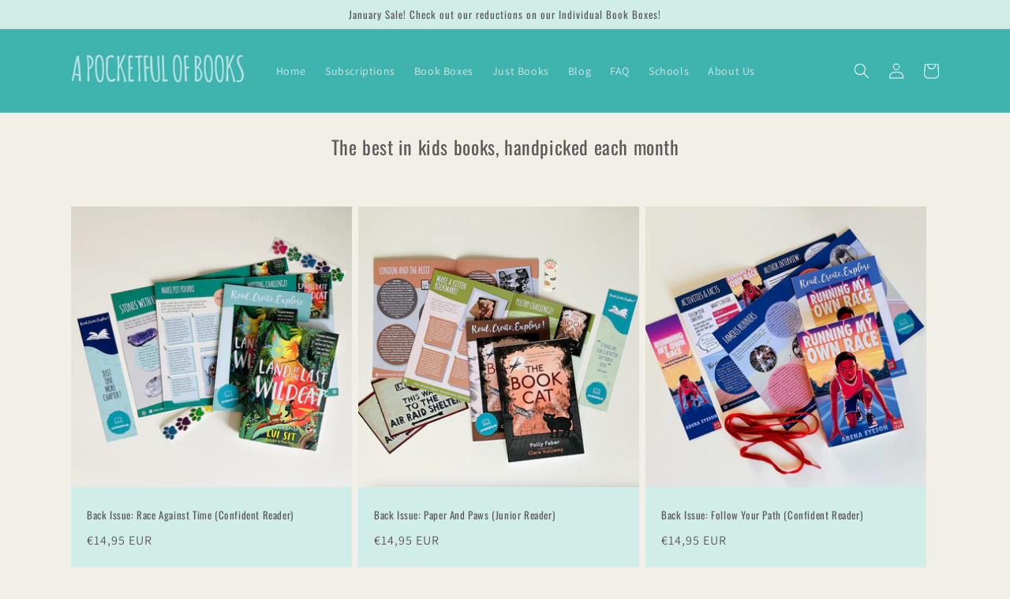

--- FILE ---
content_type: application/x-javascript
request_url: https://app.sealsubscriptions.com/shopify/public/status/shop/apocketfulofbooks.myshopify.com.js?1769143539
body_size: -291
content:
var sealsubscriptions_settings_updated='1768819963';